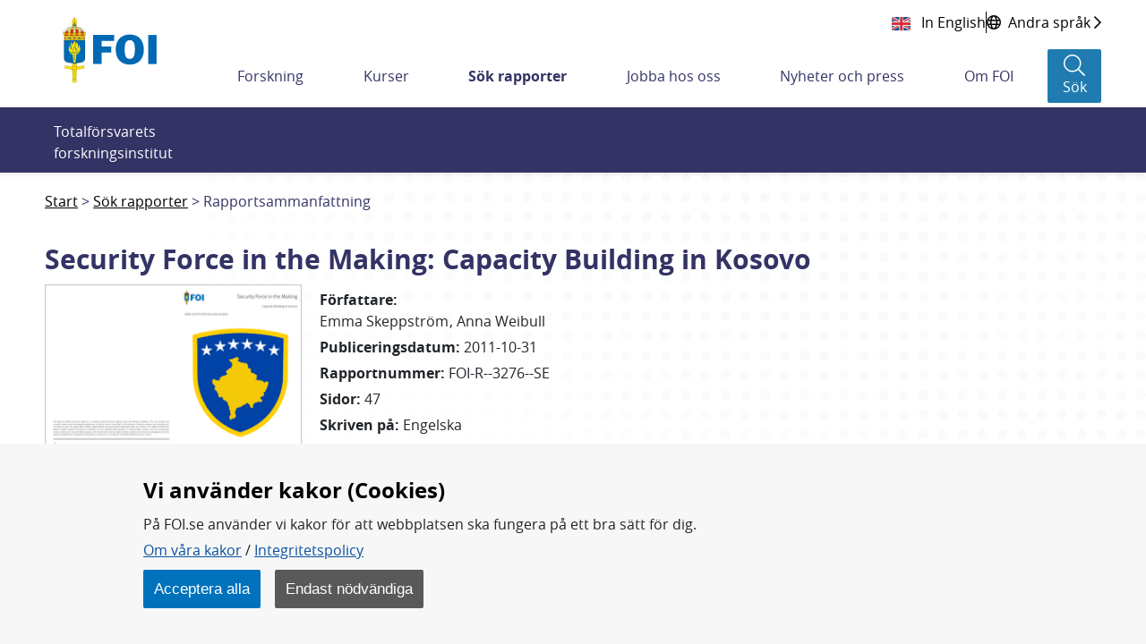

--- FILE ---
content_type: text/javascript
request_url: https://foi.se/webapp-resource/4.178cd742167303e461b18/360.7884c07518a3b5f5b5d82b/1699884104540/webapp-assets.js
body_size: 159
content:
AppRegistry.registerBundle({applicationId:'se.soleil.share|1.0.2',bundle: {}});
AppRegistry.registerModule({applicationId:'se.soleil.share|1.0.2',path:'/main',module:function(define){'use strict';}});

--- FILE ---
content_type: text/javascript
request_url: https://foi.se/webapp-resource/4.7fd35d7f166c56ebe0b8437/360.3c99f56d16f0b584dbf31/1576505597018/webapp-assets.js
body_size: 511
content:
AppRegistry.registerBundle({applicationId:'ActionLink|1.2.0',bundle: {}});
AppRegistry.registerModule({applicationId:'ActionLink|1.2.0',path:'/template/main',module:function(define){define(function(require){var _=require('underscore');return function(obj){
var __t,__p='',__j=Array.prototype.join,print=function(){__p+=__j.call(arguments,'');};
with(obj||{}){
__p+='<a class="foi-action btn btn-secondary" href="'+
((__t=( link ))==null?'':__t)+
'" '+
((__t=( openInNewWindow? 'target="_blank"':'' ))==null?'':__t)+
' >\n  <span>'+
((__t=( text ))==null?'':__t)+
'</span>\n  <i class="'+
((__t=( iconStyle ))==null?'':__t)+
' '+
((__t=( icon ))==null?'':__t)+
'" aria-hidden="true"></i>\n</a>\n';
}
return __p;
};});}});
AppRegistry.registerModule({applicationId:'ActionLink|1.2.0',path:'/main',module:function(define){'use strict';"use strict";

define(function main(require) {
  'use strict';

  var Component = require('Component');

  var template = require('/template/main');

  return Component.extend({
    template: template
  });
});}});

--- FILE ---
content_type: text/javascript
request_url: https://foi.se/webapp-files/se.soleil.footerContent/1.1.0/client/index.js?176577462962612_22b5bc8a17ef7a96088fd
body_size: 3104
content:
!function(){"use strict";const t=t=>{const e=function(){if(!("currentScript"in document))try{throw new Error}catch(t){let e=0;const n=/.*at [^(]*\((.*):(.+):(.+)\)$/gi.exec(t.stack),o=n&&n[1]||!1,r=n&&n[2]||!1,i=document.location.href.replace(document.location.hash,"");let c,l,s;const a=document.getElementsByTagName("script");for(o===i&&(c=document.documentElement.outerHTML,l=new RegExp(`(?:[^\\n]+?\\n){0,${r-2}}[^<]*<script>([\\d\\D]*?)<\\/script>[\\d\\D]*`,"i"),s=c.replace(l,"$1").trim());e<a.length;e+=1){if("interactive"===a[e].readyState)return a[e];if(a[e].src===o)return a[e];if(o===i&&a[e].innerHTML&&a[e].innerHTML.trim()===s)return a[e]}return null}return document.currentScript}().getAttribute(t);if(e)return decodeURIComponent(e)},e=e=>{const n=t("data-app-id");let o=document.querySelector(`[data-id="${e}_${n}"]`)?.textContent||"{}";return o=o.replace(/&lt;/g,"<").replace(/&gt;/g,">"),JSON.parse(o)},n=e("app_meta"),o=n.id;n.isOffline;let r=e("app_props");function i(t){var n;return r||(n=e("app_props"),r=n),t?r[t]:r}function c(){}function l(t){return t()}function s(){return Object.create(null)}function a(t){t.forEach(l)}function u(t){return"function"==typeof t}function d(t,e){return t!=t?e==e:t!==e||t&&"object"==typeof t||"function"==typeof t}let h,f=!1;function p(t,e,n,o){for(;t<e;){const r=t+(e-t>>1);n(r)<=o?t=r+1:e=r}return t}function m(t,e){if(f){for(!function(t){if(t.hydrate_init)return;t.hydrate_init=!0;let e=t.childNodes;if("HEAD"===t.nodeName){const t=[];for(let n=0;n<e.length;n++){const o=e[n];void 0!==o.claim_order&&t.push(o)}e=t}const n=new Int32Array(e.length+1),o=new Int32Array(e.length);n[0]=-1;let r=0;for(let t=0;t<e.length;t++){const i=e[t].claim_order,c=(r>0&&e[n[r]].claim_order<=i?r+1:p(1,r,(t=>e[n[t]].claim_order),i))-1;o[t]=n[c]+1;const l=c+1;n[l]=t,r=Math.max(l,r)}const i=[],c=[];let l=e.length-1;for(let t=n[r]+1;0!=t;t=o[t-1]){for(i.push(e[t-1]);l>=t;l--)c.push(e[l]);l--}for(;l>=0;l--)c.push(e[l]);i.reverse(),c.sort(((t,e)=>t.claim_order-e.claim_order));for(let e=0,n=0;e<c.length;e++){for(;n<i.length&&c[e].claim_order>=i[n].claim_order;)n++;const o=n<i.length?i[n]:null;t.insertBefore(c[e],o)}}(t),(void 0===t.actual_end_child||null!==t.actual_end_child&&t.actual_end_child.parentNode!==t)&&(t.actual_end_child=t.firstChild);null!==t.actual_end_child&&void 0===t.actual_end_child.claim_order;)t.actual_end_child=t.actual_end_child.nextSibling;e!==t.actual_end_child?void 0===e.claim_order&&e.parentNode===t||t.insertBefore(e,t.actual_end_child):t.actual_end_child=e.nextSibling}else e.parentNode===t&&null===e.nextSibling||t.appendChild(e)}function _(t,e,n){t.insertBefore(e,n||null)}function g(t,e,n){f&&!n?m(t,e):e.parentNode===t&&e.nextSibling==n||t.insertBefore(e,n||null)}function $(t){t.parentNode&&t.parentNode.removeChild(t)}function y(){return t="",document.createTextNode(t);var t}function x(t,e,n){for(let o=n;o<t.length;o+=1){const n=t[o];if(8===n.nodeType&&n.textContent.trim()===e)return o}return t.length}class E{constructor(t=!1){this.is_svg=!1,this.is_svg=t,this.e=this.n=null}c(t){this.h(t)}m(t,e,n=null){var o;this.e||(this.is_svg?this.e=(o=e.nodeName,document.createElementNS("http://www.w3.org/2000/svg",o)):this.e=function(t){return document.createElement(t)}(11===e.nodeType?"TEMPLATE":e.nodeName),this.t="TEMPLATE"!==e.tagName?e:e.content,this.c(t)),this.i(n)}h(t){this.e.innerHTML=t,this.n=Array.from("TEMPLATE"===this.e.nodeName?this.e.content.childNodes:this.e.childNodes)}i(t){for(let e=0;e<this.n.length;e+=1)_(this.t,this.n[e],t)}p(t){this.d(),this.h(t),this.i(this.a)}d(){this.n.forEach($)}}class b extends E{constructor(t,e=!1){super(e),this.e=this.n=null,this.l=t}c(t){this.l?this.n=this.l:super.c(t)}i(t){for(let e=0;e<this.n.length;e+=1)g(this.t,this.n[e],t)}}function N(t){h=t}const T=[],v=[];let w=[];const S=[],A=Promise.resolve();let C=!1;function M(t){w.push(t)}const k=new Set;let L=0;function H(){if(0!==L)return;const t=h;do{try{for(;L<T.length;){const t=T[L];L++,N(t),O(t.$$)}}catch(t){throw T.length=0,L=0,t}for(N(null),T.length=0,L=0;v.length;)v.pop()();for(let t=0;t<w.length;t+=1){const e=w[t];k.has(e)||(k.add(e),e())}w.length=0}while(T.length);for(;S.length;)S.pop()();C=!1,k.clear(),N(t)}function O(t){if(null!==t.fragment){t.update(),a(t.before_update);const e=t.dirty;t.dirty=[-1],t.fragment&&t.fragment.p(t.ctx,e),t.after_update.forEach(M)}}const B=new Set;function D(t,e){const n=t.$$;null!==n.fragment&&(!function(t){const e=[],n=[];w.forEach((o=>-1===t.indexOf(o)?e.push(o):n.push(o))),n.forEach((t=>t())),w=e}(n.after_update),a(n.on_destroy),n.fragment&&n.fragment.d(e),n.on_destroy=n.fragment=null,n.ctx=[])}function P(t,e){-1===t.$$.dirty[0]&&(T.push(t),C||(C=!0,A.then(H)),t.$$.dirty.fill(0)),t.$$.dirty[e/31|0]|=1<<e%31}function j(t,e,n,o,r,i,d,p=[-1]){const m=h;N(t);const _=t.$$={fragment:null,ctx:[],props:i,update:c,not_equal:r,bound:s(),on_mount:[],on_destroy:[],on_disconnect:[],before_update:[],after_update:[],context:new Map(e.context||(m?m.$$.context:[])),callbacks:s(),dirty:p,skip_bound:!1,root:e.target||m.$$.root};d&&d(_.root);let g=!1;if(_.ctx=n?n(t,e.props||{},((e,n,...o)=>{const i=o.length?o[0]:n;return _.ctx&&r(_.ctx[e],_.ctx[e]=i)&&(!_.skip_bound&&_.bound[e]&&_.bound[e](i),g&&P(t,e)),n})):[],_.update(),g=!0,a(_.before_update),_.fragment=!!o&&o(_.ctx),e.target){if(e.hydrate){f=!0;const t=function(t){return Array.from(t.childNodes)}(e.target);_.fragment&&_.fragment.l(t),t.forEach($)}else _.fragment&&_.fragment.c();e.intro&&((y=t.$$.fragment)&&y.i&&(B.delete(y),y.i(x))),function(t,e,n,o){const{fragment:r,after_update:i}=t.$$;r&&r.m(e,n),o||M((()=>{const e=t.$$.on_mount.map(l).filter(u);t.$$.on_destroy?t.$$.on_destroy.push(...e):a(e),t.$$.on_mount=[]})),i.forEach(M)}(t,e.target,e.anchor,e.customElement),f=!1,H()}var y,x;N(m)}class q{$destroy(){D(this,1),this.$destroy=c}$on(t,e){if(!u(e))return c;const n=this.$$.callbacks[t]||(this.$$.callbacks[t]=[]);return n.push(e),()=>{const t=n.indexOf(e);-1!==t&&n.splice(t,1)}}$set(t){var e;this.$$set&&(e=t,0!==Object.keys(e).length)&&(this.$$.skip_bound=!0,this.$$set(t),this.$$.skip_bound=!1)}}function I(t){let e,n;return{c(){e=new b(!1),n=y(),this.h()},l(t){e=function(t,e){const n=x(t,"HTML_TAG_START",0),o=x(t,"HTML_TAG_END",n);if(n===o)return new b(void 0,e);!function(t){void 0===t.claim_info&&(t.claim_info={last_index:0,total_claimed:0})}(t);const r=t.splice(n,o-n+1);$(r[0]),$(r[r.length-1]);const i=r.slice(1,r.length-1);for(const e of i)e.claim_order=t.claim_info.total_claimed,t.claim_info.total_claimed+=1;return new b(i,e)}(t,!1),n=y(),this.h()},h(){e.a=n},m(o,r){e.m(t[0],o,r),g(o,n,r)},p(t,[n]){1&n&&e.p(t[0])},i:c,o:c,d(t){t&&$(n),t&&e.d()}}}function R(t,e,n){let{pageContent:o}=e;return t.$$set=t=>{"pageContent"in t&&n(0,o=t.pageContent)},[o]}!function(t,{selector:e=`#app_mount_${o}`,intro:n=!1}={}){const r=document.querySelector(e);new t({hydrate:r.childElementCount>0,target:r,props:i(),intro:n})}(class extends q{constructor(t){super(),j(this,t,R,I,d,{pageContent:0})}})}();
